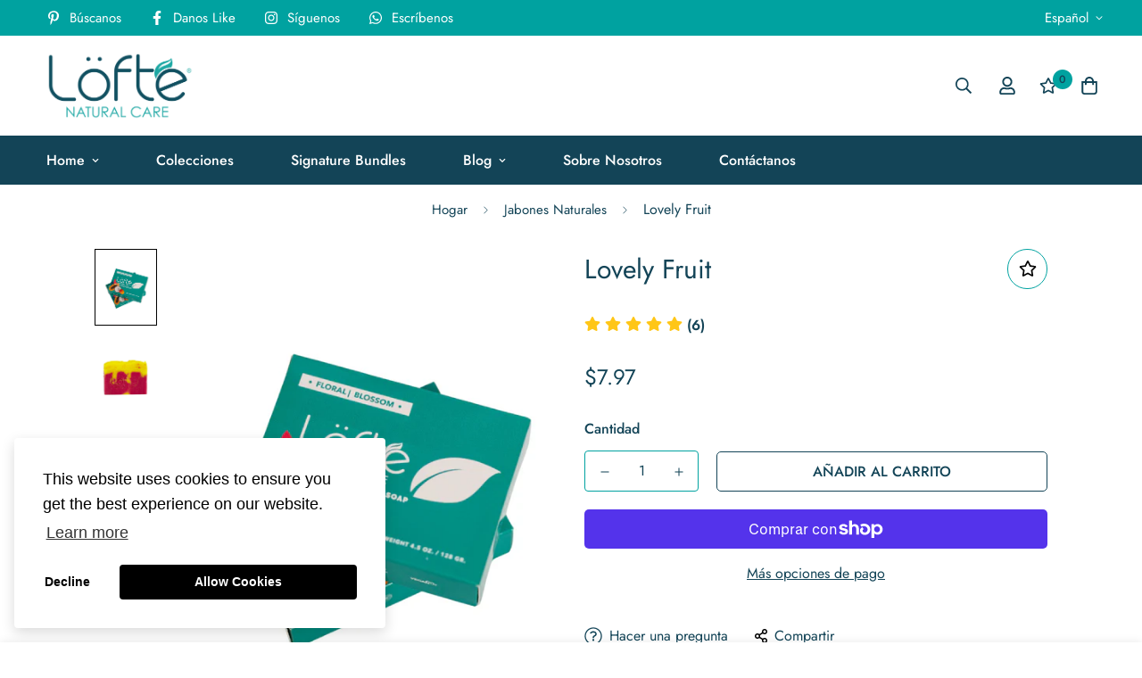

--- FILE ---
content_type: text/javascript; charset=utf-8
request_url: https://loftenaturalcare.com//products/lovely-fruit.js
body_size: 1186
content:
{"id":4638258724913,"title":"Lovely Fruit","handle":"lovely-fruit","description":"\u003cp\u003eLa dulce mezcla de manzanas, naranjas y peras le da un aroma dulce y veraniego a este bonito jabón natural rosado y amarillo. También lo potenciamos con aceite de coco, aceite de oliva y aceite de palma de comercio justo, por lo que es súper hidratante y excelente para pieles grasa y normales.  \u003cbr\u003e\u003c\/p\u003e\n\u003cp\u003e¡Las pieles grasas necesitan igual cuidado! Nuestra balanceada mezcla de aceites  rejuvenecen la piel mientras luchan contra las imperfecciones en este jabón natural, también exfolia suavemente para destapar los poros. ¿Y a quién no le encanta el aroma del zumo de naranja recién exprimido por la mañana? Este es el limpiador matutino perfecto para ayudarte a equilibrar tu piel problemática.\u003c\/p\u003e\n\u003cp\u003e\u003cspan style=\"color: #0b5c64;\"\u003eIdeal para: \u003cstrong\u003eNormal a Grasa\/ Normal to Oily\u003c\/strong\u003e\u003cbr\u003e\u003c\/span\u003e\u003c\/p\u003e\n\u003cp\u003e\u003cspan style=\"color: #0b5c64;\"\u003e\u003cspan lang=\"en\" class=\"tlid-translation translation\"\u003e\u003cspan title=\"\" class=\"\"\u003eNatural and vegan soap cleanses and hydrates the skin without harmful chemicals.\u003c\/span\u003e\u003c\/span\u003e\u003c\/span\u003e\u003c\/p\u003e\n\u003cul\u003e\n\u003cli\u003e\u003cspan style=\"color: #0b5c64;\"\u003e\u003cstrong\u003eLibre de ftalatos                                Phthalate free\u003c\/strong\u003e\u003c\/span\u003e\u003c\/li\u003e\n\u003cli\u003e\u003cspan style=\"color: #0b5c64;\"\u003e\u003cstrong\u003eLibre de parabenos                           Paraben free\u003c\/strong\u003e\u003c\/span\u003e\u003c\/li\u003e\n\u003cli\u003e\u003cspan style=\"color: #0b5c64;\"\u003e\u003cstrong\u003eLibre de crueldad animal                 Cruelty free\u003c\/strong\u003e\u003c\/span\u003e\u003c\/li\u003e\n\u003cli\u003e\u003cspan style=\"color: #0b5c64;\"\u003e\u003cstrong\u003eVegano                                                   Vegan\u003c\/strong\u003e\u003c\/span\u003e\u003c\/li\u003e\n\u003c\/ul\u003e\n\u003cp\u003e \u003c\/p\u003e\n\u003cp\u003e\u003cspan style=\"color: #0b5c64;\"\u003e\u003cstrong\u003e\u003c\/strong\u003e\u003cstrong\u003e\u003c\/strong\u003e\u003cstrong\u003e\u003cem\u003eIngredientes:\u003c\/em\u003e\u003c\/strong\u003e\u003cem\u003e Cocos Nucifera (Coconut) Oil, Olea Europaea (Olive) Fruit Oil, Elaeis Guineensis (Palm) Kernel Oil, Distilled Water, Sodium Hydroxide, Fragrance, Mica Powder, Tocopheryl Acetate.\u003c\/em\u003e \u003c\/span\u003e\u003c\/p\u003e\n\u003cp\u003e\u003cspan style=\"color: #166352;\"\u003e\u003cem\u003e\u003cbr\u003e\u003c\/em\u003e\u003c\/span\u003e\u003c\/p\u003e","published_at":"2020-05-21T23:26:47-04:00","created_at":"2020-05-21T23:42:30-04:00","vendor":"Lofte","type":"Locion","tags":["aceite de coco","aceite de oliva","dermatitis","eczema","espuma","hidratada","jabon","mw_grouped_product","natural","no aluminio","piel","piel sensible","psoriasis","sensitive","skin","soap","suave","vegan","vegano","vitamina e"],"price":797,"price_min":797,"price_max":797,"available":true,"price_varies":false,"compare_at_price":null,"compare_at_price_min":0,"compare_at_price_max":0,"compare_at_price_varies":false,"variants":[{"id":32028057206833,"title":"Default Title","option1":"Default Title","option2":null,"option3":null,"sku":"850011663011","requires_shipping":true,"taxable":true,"featured_image":null,"available":true,"name":"Lovely Fruit","public_title":null,"options":["Default Title"],"price":797,"weight":156,"compare_at_price":null,"inventory_management":"shopify","barcode":"850011663011","requires_selling_plan":false,"selling_plan_allocations":[]}],"images":["\/\/cdn.shopify.com\/s\/files\/1\/0265\/5426\/9745\/products\/3.png?v=1681208138","\/\/cdn.shopify.com\/s\/files\/1\/0265\/5426\/9745\/products\/16.png?v=1681208908"],"featured_image":"\/\/cdn.shopify.com\/s\/files\/1\/0265\/5426\/9745\/products\/3.png?v=1681208138","options":[{"name":"Title","position":1,"values":["Default Title"]}],"url":"\/products\/lovely-fruit","media":[{"alt":null,"id":21470507696177,"position":1,"preview_image":{"aspect_ratio":0.785,"height":1000,"width":785,"src":"https:\/\/cdn.shopify.com\/s\/files\/1\/0265\/5426\/9745\/products\/3.png?v=1681208138"},"aspect_ratio":0.785,"height":1000,"media_type":"image","src":"https:\/\/cdn.shopify.com\/s\/files\/1\/0265\/5426\/9745\/products\/3.png?v=1681208138","width":785},{"alt":null,"id":21470510940209,"position":2,"preview_image":{"aspect_ratio":0.785,"height":953,"width":748,"src":"https:\/\/cdn.shopify.com\/s\/files\/1\/0265\/5426\/9745\/products\/16.png?v=1681208908"},"aspect_ratio":0.785,"height":953,"media_type":"image","src":"https:\/\/cdn.shopify.com\/s\/files\/1\/0265\/5426\/9745\/products\/16.png?v=1681208908","width":748}],"requires_selling_plan":false,"selling_plan_groups":[]}

--- FILE ---
content_type: text/javascript; charset=utf-8
request_url: https://loftenaturalcare.com/products/lovely-fruit.js
body_size: 1156
content:
{"id":4638258724913,"title":"Lovely Fruit","handle":"lovely-fruit","description":"\u003cp\u003eLa dulce mezcla de manzanas, naranjas y peras le da un aroma dulce y veraniego a este bonito jabón natural rosado y amarillo. También lo potenciamos con aceite de coco, aceite de oliva y aceite de palma de comercio justo, por lo que es súper hidratante y excelente para pieles grasa y normales.  \u003cbr\u003e\u003c\/p\u003e\n\u003cp\u003e¡Las pieles grasas necesitan igual cuidado! Nuestra balanceada mezcla de aceites  rejuvenecen la piel mientras luchan contra las imperfecciones en este jabón natural, también exfolia suavemente para destapar los poros. ¿Y a quién no le encanta el aroma del zumo de naranja recién exprimido por la mañana? Este es el limpiador matutino perfecto para ayudarte a equilibrar tu piel problemática.\u003c\/p\u003e\n\u003cp\u003e\u003cspan style=\"color: #0b5c64;\"\u003eIdeal para: \u003cstrong\u003eNormal a Grasa\/ Normal to Oily\u003c\/strong\u003e\u003cbr\u003e\u003c\/span\u003e\u003c\/p\u003e\n\u003cp\u003e\u003cspan style=\"color: #0b5c64;\"\u003e\u003cspan lang=\"en\" class=\"tlid-translation translation\"\u003e\u003cspan title=\"\" class=\"\"\u003eNatural and vegan soap cleanses and hydrates the skin without harmful chemicals.\u003c\/span\u003e\u003c\/span\u003e\u003c\/span\u003e\u003c\/p\u003e\n\u003cul\u003e\n\u003cli\u003e\u003cspan style=\"color: #0b5c64;\"\u003e\u003cstrong\u003eLibre de ftalatos                                Phthalate free\u003c\/strong\u003e\u003c\/span\u003e\u003c\/li\u003e\n\u003cli\u003e\u003cspan style=\"color: #0b5c64;\"\u003e\u003cstrong\u003eLibre de parabenos                           Paraben free\u003c\/strong\u003e\u003c\/span\u003e\u003c\/li\u003e\n\u003cli\u003e\u003cspan style=\"color: #0b5c64;\"\u003e\u003cstrong\u003eLibre de crueldad animal                 Cruelty free\u003c\/strong\u003e\u003c\/span\u003e\u003c\/li\u003e\n\u003cli\u003e\u003cspan style=\"color: #0b5c64;\"\u003e\u003cstrong\u003eVegano                                                   Vegan\u003c\/strong\u003e\u003c\/span\u003e\u003c\/li\u003e\n\u003c\/ul\u003e\n\u003cp\u003e \u003c\/p\u003e\n\u003cp\u003e\u003cspan style=\"color: #0b5c64;\"\u003e\u003cstrong\u003e\u003c\/strong\u003e\u003cstrong\u003e\u003c\/strong\u003e\u003cstrong\u003e\u003cem\u003eIngredientes:\u003c\/em\u003e\u003c\/strong\u003e\u003cem\u003e Cocos Nucifera (Coconut) Oil, Olea Europaea (Olive) Fruit Oil, Elaeis Guineensis (Palm) Kernel Oil, Distilled Water, Sodium Hydroxide, Fragrance, Mica Powder, Tocopheryl Acetate.\u003c\/em\u003e \u003c\/span\u003e\u003c\/p\u003e\n\u003cp\u003e\u003cspan style=\"color: #166352;\"\u003e\u003cem\u003e\u003cbr\u003e\u003c\/em\u003e\u003c\/span\u003e\u003c\/p\u003e","published_at":"2020-05-21T23:26:47-04:00","created_at":"2020-05-21T23:42:30-04:00","vendor":"Lofte","type":"Locion","tags":["aceite de coco","aceite de oliva","dermatitis","eczema","espuma","hidratada","jabon","mw_grouped_product","natural","no aluminio","piel","piel sensible","psoriasis","sensitive","skin","soap","suave","vegan","vegano","vitamina e"],"price":797,"price_min":797,"price_max":797,"available":true,"price_varies":false,"compare_at_price":null,"compare_at_price_min":0,"compare_at_price_max":0,"compare_at_price_varies":false,"variants":[{"id":32028057206833,"title":"Default Title","option1":"Default Title","option2":null,"option3":null,"sku":"850011663011","requires_shipping":true,"taxable":true,"featured_image":null,"available":true,"name":"Lovely Fruit","public_title":null,"options":["Default Title"],"price":797,"weight":156,"compare_at_price":null,"inventory_management":"shopify","barcode":"850011663011","requires_selling_plan":false,"selling_plan_allocations":[]}],"images":["\/\/cdn.shopify.com\/s\/files\/1\/0265\/5426\/9745\/products\/3.png?v=1681208138","\/\/cdn.shopify.com\/s\/files\/1\/0265\/5426\/9745\/products\/16.png?v=1681208908"],"featured_image":"\/\/cdn.shopify.com\/s\/files\/1\/0265\/5426\/9745\/products\/3.png?v=1681208138","options":[{"name":"Title","position":1,"values":["Default Title"]}],"url":"\/products\/lovely-fruit","media":[{"alt":null,"id":21470507696177,"position":1,"preview_image":{"aspect_ratio":0.785,"height":1000,"width":785,"src":"https:\/\/cdn.shopify.com\/s\/files\/1\/0265\/5426\/9745\/products\/3.png?v=1681208138"},"aspect_ratio":0.785,"height":1000,"media_type":"image","src":"https:\/\/cdn.shopify.com\/s\/files\/1\/0265\/5426\/9745\/products\/3.png?v=1681208138","width":785},{"alt":null,"id":21470510940209,"position":2,"preview_image":{"aspect_ratio":0.785,"height":953,"width":748,"src":"https:\/\/cdn.shopify.com\/s\/files\/1\/0265\/5426\/9745\/products\/16.png?v=1681208908"},"aspect_ratio":0.785,"height":953,"media_type":"image","src":"https:\/\/cdn.shopify.com\/s\/files\/1\/0265\/5426\/9745\/products\/16.png?v=1681208908","width":748}],"requires_selling_plan":false,"selling_plan_groups":[]}

--- FILE ---
content_type: text/javascript; charset=utf-8
request_url: https://loftenaturalcare.com/products/lovely-fruit.js
body_size: 610
content:
{"id":4638258724913,"title":"Lovely Fruit","handle":"lovely-fruit","description":"\u003cp\u003eLa dulce mezcla de manzanas, naranjas y peras le da un aroma dulce y veraniego a este bonito jabón natural rosado y amarillo. También lo potenciamos con aceite de coco, aceite de oliva y aceite de palma de comercio justo, por lo que es súper hidratante y excelente para pieles grasa y normales.  \u003cbr\u003e\u003c\/p\u003e\n\u003cp\u003e¡Las pieles grasas necesitan igual cuidado! Nuestra balanceada mezcla de aceites  rejuvenecen la piel mientras luchan contra las imperfecciones en este jabón natural, también exfolia suavemente para destapar los poros. ¿Y a quién no le encanta el aroma del zumo de naranja recién exprimido por la mañana? Este es el limpiador matutino perfecto para ayudarte a equilibrar tu piel problemática.\u003c\/p\u003e\n\u003cp\u003e\u003cspan style=\"color: #0b5c64;\"\u003eIdeal para: \u003cstrong\u003eNormal a Grasa\/ Normal to Oily\u003c\/strong\u003e\u003cbr\u003e\u003c\/span\u003e\u003c\/p\u003e\n\u003cp\u003e\u003cspan style=\"color: #0b5c64;\"\u003e\u003cspan lang=\"en\" class=\"tlid-translation translation\"\u003e\u003cspan title=\"\" class=\"\"\u003eNatural and vegan soap cleanses and hydrates the skin without harmful chemicals.\u003c\/span\u003e\u003c\/span\u003e\u003c\/span\u003e\u003c\/p\u003e\n\u003cul\u003e\n\u003cli\u003e\u003cspan style=\"color: #0b5c64;\"\u003e\u003cstrong\u003eLibre de ftalatos                                Phthalate free\u003c\/strong\u003e\u003c\/span\u003e\u003c\/li\u003e\n\u003cli\u003e\u003cspan style=\"color: #0b5c64;\"\u003e\u003cstrong\u003eLibre de parabenos                           Paraben free\u003c\/strong\u003e\u003c\/span\u003e\u003c\/li\u003e\n\u003cli\u003e\u003cspan style=\"color: #0b5c64;\"\u003e\u003cstrong\u003eLibre de crueldad animal                 Cruelty free\u003c\/strong\u003e\u003c\/span\u003e\u003c\/li\u003e\n\u003cli\u003e\u003cspan style=\"color: #0b5c64;\"\u003e\u003cstrong\u003eVegano                                                   Vegan\u003c\/strong\u003e\u003c\/span\u003e\u003c\/li\u003e\n\u003c\/ul\u003e\n\u003cp\u003e \u003c\/p\u003e\n\u003cp\u003e\u003cspan style=\"color: #0b5c64;\"\u003e\u003cstrong\u003e\u003c\/strong\u003e\u003cstrong\u003e\u003c\/strong\u003e\u003cstrong\u003e\u003cem\u003eIngredientes:\u003c\/em\u003e\u003c\/strong\u003e\u003cem\u003e Cocos Nucifera (Coconut) Oil, Olea Europaea (Olive) Fruit Oil, Elaeis Guineensis (Palm) Kernel Oil, Distilled Water, Sodium Hydroxide, Fragrance, Mica Powder, Tocopheryl Acetate.\u003c\/em\u003e \u003c\/span\u003e\u003c\/p\u003e\n\u003cp\u003e\u003cspan style=\"color: #166352;\"\u003e\u003cem\u003e\u003cbr\u003e\u003c\/em\u003e\u003c\/span\u003e\u003c\/p\u003e","published_at":"2020-05-21T23:26:47-04:00","created_at":"2020-05-21T23:42:30-04:00","vendor":"Lofte","type":"Locion","tags":["aceite de coco","aceite de oliva","dermatitis","eczema","espuma","hidratada","jabon","mw_grouped_product","natural","no aluminio","piel","piel sensible","psoriasis","sensitive","skin","soap","suave","vegan","vegano","vitamina e"],"price":797,"price_min":797,"price_max":797,"available":true,"price_varies":false,"compare_at_price":null,"compare_at_price_min":0,"compare_at_price_max":0,"compare_at_price_varies":false,"variants":[{"id":32028057206833,"title":"Default Title","option1":"Default Title","option2":null,"option3":null,"sku":"850011663011","requires_shipping":true,"taxable":true,"featured_image":null,"available":true,"name":"Lovely Fruit","public_title":null,"options":["Default Title"],"price":797,"weight":156,"compare_at_price":null,"inventory_management":"shopify","barcode":"850011663011","requires_selling_plan":false,"selling_plan_allocations":[]}],"images":["\/\/cdn.shopify.com\/s\/files\/1\/0265\/5426\/9745\/products\/3.png?v=1681208138","\/\/cdn.shopify.com\/s\/files\/1\/0265\/5426\/9745\/products\/16.png?v=1681208908"],"featured_image":"\/\/cdn.shopify.com\/s\/files\/1\/0265\/5426\/9745\/products\/3.png?v=1681208138","options":[{"name":"Title","position":1,"values":["Default Title"]}],"url":"\/products\/lovely-fruit","media":[{"alt":null,"id":21470507696177,"position":1,"preview_image":{"aspect_ratio":0.785,"height":1000,"width":785,"src":"https:\/\/cdn.shopify.com\/s\/files\/1\/0265\/5426\/9745\/products\/3.png?v=1681208138"},"aspect_ratio":0.785,"height":1000,"media_type":"image","src":"https:\/\/cdn.shopify.com\/s\/files\/1\/0265\/5426\/9745\/products\/3.png?v=1681208138","width":785},{"alt":null,"id":21470510940209,"position":2,"preview_image":{"aspect_ratio":0.785,"height":953,"width":748,"src":"https:\/\/cdn.shopify.com\/s\/files\/1\/0265\/5426\/9745\/products\/16.png?v=1681208908"},"aspect_ratio":0.785,"height":953,"media_type":"image","src":"https:\/\/cdn.shopify.com\/s\/files\/1\/0265\/5426\/9745\/products\/16.png?v=1681208908","width":748}],"requires_selling_plan":false,"selling_plan_groups":[]}

--- FILE ---
content_type: text/javascript; charset=utf-8
request_url: https://loftenaturalcare.com/products/lovely-fruit.js
body_size: 1143
content:
{"id":4638258724913,"title":"Lovely Fruit","handle":"lovely-fruit","description":"\u003cp\u003eLa dulce mezcla de manzanas, naranjas y peras le da un aroma dulce y veraniego a este bonito jabón natural rosado y amarillo. También lo potenciamos con aceite de coco, aceite de oliva y aceite de palma de comercio justo, por lo que es súper hidratante y excelente para pieles grasa y normales.  \u003cbr\u003e\u003c\/p\u003e\n\u003cp\u003e¡Las pieles grasas necesitan igual cuidado! Nuestra balanceada mezcla de aceites  rejuvenecen la piel mientras luchan contra las imperfecciones en este jabón natural, también exfolia suavemente para destapar los poros. ¿Y a quién no le encanta el aroma del zumo de naranja recién exprimido por la mañana? Este es el limpiador matutino perfecto para ayudarte a equilibrar tu piel problemática.\u003c\/p\u003e\n\u003cp\u003e\u003cspan style=\"color: #0b5c64;\"\u003eIdeal para: \u003cstrong\u003eNormal a Grasa\/ Normal to Oily\u003c\/strong\u003e\u003cbr\u003e\u003c\/span\u003e\u003c\/p\u003e\n\u003cp\u003e\u003cspan style=\"color: #0b5c64;\"\u003e\u003cspan lang=\"en\" class=\"tlid-translation translation\"\u003e\u003cspan title=\"\" class=\"\"\u003eNatural and vegan soap cleanses and hydrates the skin without harmful chemicals.\u003c\/span\u003e\u003c\/span\u003e\u003c\/span\u003e\u003c\/p\u003e\n\u003cul\u003e\n\u003cli\u003e\u003cspan style=\"color: #0b5c64;\"\u003e\u003cstrong\u003eLibre de ftalatos                                Phthalate free\u003c\/strong\u003e\u003c\/span\u003e\u003c\/li\u003e\n\u003cli\u003e\u003cspan style=\"color: #0b5c64;\"\u003e\u003cstrong\u003eLibre de parabenos                           Paraben free\u003c\/strong\u003e\u003c\/span\u003e\u003c\/li\u003e\n\u003cli\u003e\u003cspan style=\"color: #0b5c64;\"\u003e\u003cstrong\u003eLibre de crueldad animal                 Cruelty free\u003c\/strong\u003e\u003c\/span\u003e\u003c\/li\u003e\n\u003cli\u003e\u003cspan style=\"color: #0b5c64;\"\u003e\u003cstrong\u003eVegano                                                   Vegan\u003c\/strong\u003e\u003c\/span\u003e\u003c\/li\u003e\n\u003c\/ul\u003e\n\u003cp\u003e \u003c\/p\u003e\n\u003cp\u003e\u003cspan style=\"color: #0b5c64;\"\u003e\u003cstrong\u003e\u003c\/strong\u003e\u003cstrong\u003e\u003c\/strong\u003e\u003cstrong\u003e\u003cem\u003eIngredientes:\u003c\/em\u003e\u003c\/strong\u003e\u003cem\u003e Cocos Nucifera (Coconut) Oil, Olea Europaea (Olive) Fruit Oil, Elaeis Guineensis (Palm) Kernel Oil, Distilled Water, Sodium Hydroxide, Fragrance, Mica Powder, Tocopheryl Acetate.\u003c\/em\u003e \u003c\/span\u003e\u003c\/p\u003e\n\u003cp\u003e\u003cspan style=\"color: #166352;\"\u003e\u003cem\u003e\u003cbr\u003e\u003c\/em\u003e\u003c\/span\u003e\u003c\/p\u003e","published_at":"2020-05-21T23:26:47-04:00","created_at":"2020-05-21T23:42:30-04:00","vendor":"Lofte","type":"Locion","tags":["aceite de coco","aceite de oliva","dermatitis","eczema","espuma","hidratada","jabon","mw_grouped_product","natural","no aluminio","piel","piel sensible","psoriasis","sensitive","skin","soap","suave","vegan","vegano","vitamina e"],"price":797,"price_min":797,"price_max":797,"available":true,"price_varies":false,"compare_at_price":null,"compare_at_price_min":0,"compare_at_price_max":0,"compare_at_price_varies":false,"variants":[{"id":32028057206833,"title":"Default Title","option1":"Default Title","option2":null,"option3":null,"sku":"850011663011","requires_shipping":true,"taxable":true,"featured_image":null,"available":true,"name":"Lovely Fruit","public_title":null,"options":["Default Title"],"price":797,"weight":156,"compare_at_price":null,"inventory_management":"shopify","barcode":"850011663011","requires_selling_plan":false,"selling_plan_allocations":[]}],"images":["\/\/cdn.shopify.com\/s\/files\/1\/0265\/5426\/9745\/products\/3.png?v=1681208138","\/\/cdn.shopify.com\/s\/files\/1\/0265\/5426\/9745\/products\/16.png?v=1681208908"],"featured_image":"\/\/cdn.shopify.com\/s\/files\/1\/0265\/5426\/9745\/products\/3.png?v=1681208138","options":[{"name":"Title","position":1,"values":["Default Title"]}],"url":"\/products\/lovely-fruit","media":[{"alt":null,"id":21470507696177,"position":1,"preview_image":{"aspect_ratio":0.785,"height":1000,"width":785,"src":"https:\/\/cdn.shopify.com\/s\/files\/1\/0265\/5426\/9745\/products\/3.png?v=1681208138"},"aspect_ratio":0.785,"height":1000,"media_type":"image","src":"https:\/\/cdn.shopify.com\/s\/files\/1\/0265\/5426\/9745\/products\/3.png?v=1681208138","width":785},{"alt":null,"id":21470510940209,"position":2,"preview_image":{"aspect_ratio":0.785,"height":953,"width":748,"src":"https:\/\/cdn.shopify.com\/s\/files\/1\/0265\/5426\/9745\/products\/16.png?v=1681208908"},"aspect_ratio":0.785,"height":953,"media_type":"image","src":"https:\/\/cdn.shopify.com\/s\/files\/1\/0265\/5426\/9745\/products\/16.png?v=1681208908","width":748}],"requires_selling_plan":false,"selling_plan_groups":[]}